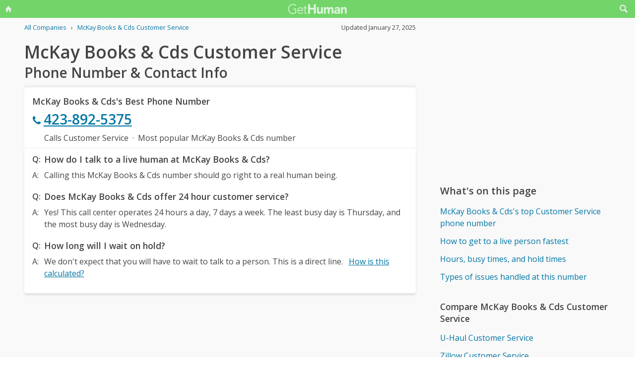

--- FILE ---
content_type: text/html; charset=utf-8
request_url: https://www.google.com/recaptcha/api2/aframe
body_size: 268
content:
<!DOCTYPE HTML><html><head><meta http-equiv="content-type" content="text/html; charset=UTF-8"></head><body><script nonce="0H41CpJJDgwKfXbaiAwkwg">/** Anti-fraud and anti-abuse applications only. See google.com/recaptcha */ try{var clients={'sodar':'https://pagead2.googlesyndication.com/pagead/sodar?'};window.addEventListener("message",function(a){try{if(a.source===window.parent){var b=JSON.parse(a.data);var c=clients[b['id']];if(c){var d=document.createElement('img');d.src=c+b['params']+'&rc='+(localStorage.getItem("rc::a")?sessionStorage.getItem("rc::b"):"");window.document.body.appendChild(d);sessionStorage.setItem("rc::e",parseInt(sessionStorage.getItem("rc::e")||0)+1);localStorage.setItem("rc::h",'1769499645585');}}}catch(b){}});window.parent.postMessage("_grecaptcha_ready", "*");}catch(b){}</script></body></html>